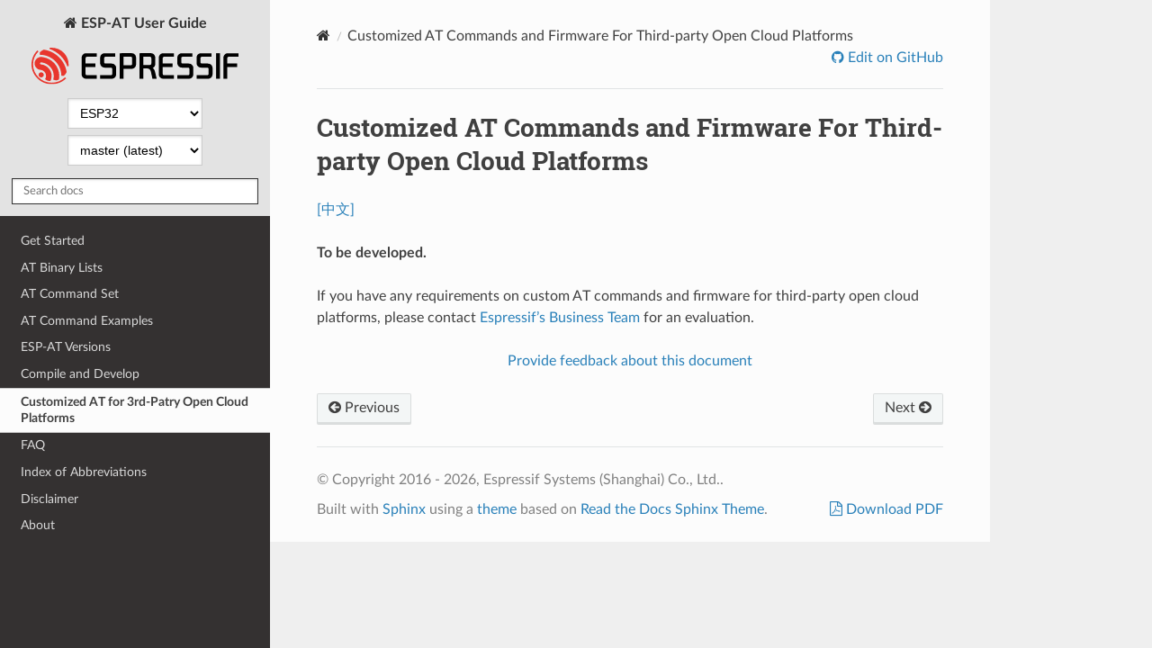

--- FILE ---
content_type: text/html
request_url: https://docs.espressif.com/projects/esp-at/en/latest/esp32/Customized_AT_Commands_and_Firmware/index.html
body_size: 3325
content:
<!DOCTYPE html>
<html class="writer-html5" lang="en">
<head>
  <meta charset="utf-8" />
        <!-- Global site tag (gtag.js) - Google Analytics -->
        <script async src="https://www.googletagmanager.com/gtag/js?id=G-R6EJ3YJP4G"></script>
        <script>
            window.dataLayer = window.dataLayer || [];
            function gtag(){dataLayer.push(arguments);}
            gtag('js', new Date());

            gtag('config', 'G-R6EJ3YJP4G');
        </script><meta name="viewport" content="width=device-width, initial-scale=1" />

  <meta name="viewport" content="width=device-width, initial-scale=1.0" />
  <title>Customized AT Commands and Firmware For Third-party Open Cloud Platforms - ESP32 -  &mdash; ESP-AT User Guide latest documentation</title>
      <link rel="stylesheet" type="text/css" href="../_static/pygments.css?v=fa44fd50" />
      <link rel="stylesheet" type="text/css" href="../_static/css/theme.css?v=a60756f2" />
      <link rel="stylesheet" type="text/css" href="../_static/copybutton.css?v=949a1ff5" />
      <link rel="stylesheet" type="text/css" href="../_static/theme_overrides.css?v=851bd809" />
      <link rel="stylesheet" type="text/css" href="../_static/js/chatbot_widget.css?v=3106ea3a" />

  
  <!--[if lt IE 9]>
    <script src="../_static/js/html5shiv.min.js"></script>
  <![endif]-->
  
        <script src="../_static/jquery.js?v=5d32c60e"></script>
        <script src="../_static/_sphinx_javascript_frameworks_compat.js?v=2cd50e6c"></script>
        <script data-url_root="../" id="documentation_options" src="../_static/documentation_options.js?v=becddca3"></script>
        <script src="../_static/doctools.js?v=888ff710"></script>
        <script src="../_static/sphinx_highlight.js?v=4825356b"></script>
        <script src="../_static/clipboard.min.js?v=a7894cd8"></script>
        <script src="../_static/copybutton.js?v=ff8fa330"></script>
        <script src="../_static/js/chatbot_widget_en.js?v=86314ca7"></script>
    <script src="../_static/js/theme.js"></script>

    
        

    <script type="text/javascript">
        DOCUMENTATION_OPTIONS.PAGENAME = 'Customized_AT_Commands_and_Firmware/index';
        DOCUMENTATION_OPTIONS.PROJECT_SLUG = 'esp-at';
        DOCUMENTATION_OPTIONS.LATEST_BRANCH_NAME = 'master';
        DOCUMENTATION_OPTIONS.VERSIONS_URL = '.././_static/js/at_versions.js';
        DOCUMENTATION_OPTIONS.LANGUAGES = ["en", "zh_CN"];
        DOCUMENTATION_OPTIONS.IDF_TARGET = 'esp32';
        DOCUMENTATION_OPTIONS.HAS_IDF_TARGETS = ["esp32", "esp32c2", "esp32c3", "esp32c5", "esp32c6", "esp32c61", "esp32s2"]
        DOCUMENTATION_OPTIONS.RELEASE = 'latest';
        DOCUMENTATION_OPTIONS.LANGUAGE_URL = 'en';

    </script>

    <script type="text/javascript" src=".././_static/js/at_versions.js"></script>
    <link rel="author" title="About these documents" href="../about.html" />
    <link rel="index" title="Index" href="../genindex.html" />
    <link rel="search" title="Search" href="../search.html" />
    <link rel="next" title="AT FAQ" href="../faq.html" />
    <link rel="prev" title="How to Enable More AT Debug Logs" href="../Compile_and_Develop/How_to_enable_more_AT_debug_logs.html" /> 
</head>

<body class="wy-body-for-nav"> 
  <div class="wy-grid-for-nav">
    <nav data-toggle="wy-nav-shift" class="wy-nav-side">
      <div class="wy-side-scroll">
        <div class="wy-side-nav-search" >

          
          
          <a href="../index.html" class="icon icon-home">
            ESP-AT User Guide
              <img src="../_static/espressif-logo.svg" class="logo" alt="Logo"/>
          </a>

          
            <div class="selectors">
              <select id="target-select" style="width: 150px;" hidden>
                <option value="" disabled selected>Choose target...</option>
              </select>
            </div>
          

          <div class="selectors">
            <select id="version-select" style="width: 150px;" hidden>
              <option value="" disabled selected>Choose version...</option>
            </select>
          </div>

          
<div role="search">
  <form id="rtd-search-form" class="wy-form" action="../search.html" method="get">
    <input type="text" name="q" placeholder="Search docs" aria-label="Search docs" />
    <input type="hidden" name="check_keywords" value="yes" />
    <input type="hidden" name="area" value="default" />
  </form>
</div>
        </div><div class="wy-menu wy-menu-vertical" data-spy="affix" role="navigation" aria-label="Navigation menu">
              <ul class="current">
<li class="toctree-l1"><a class="reference internal" href="../Get_Started/index.html">Get Started</a></li>
<li class="toctree-l1"><a class="reference internal" href="../AT_Binary_Lists/index.html">AT Binary Lists</a></li>
<li class="toctree-l1"><a class="reference internal" href="../AT_Command_Set/index.html">AT Command Set</a></li>
<li class="toctree-l1"><a class="reference internal" href="../AT_Command_Examples/index.html">AT Command Examples</a></li>
<li class="toctree-l1"><a class="reference internal" href="../versions.html">ESP-AT Versions</a></li>
<li class="toctree-l1"><a class="reference internal" href="../Compile_and_Develop/index.html">Compile and Develop</a></li>
<li class="toctree-l1 current"><a class="current reference internal" href="#">Customized AT for 3rd-Patry Open Cloud Platforms</a><ul class="simple">
</ul>
</li>
<li class="toctree-l1"><a class="reference internal" href="../faq.html">FAQ</a></li>
<li class="toctree-l1"><a class="reference internal" href="../index_of_abbreviations.html">Index of Abbreviations</a></li>
<li class="toctree-l1"><a class="reference internal" href="../disclaimer.html">Disclaimer</a></li>
<li class="toctree-l1"><a class="reference internal" href="../about.html">About</a></li>
</ul>

        </div>
      </div>
    </nav>

    <section data-toggle="wy-nav-shift" class="wy-nav-content-wrap"><nav class="wy-nav-top" aria-label="Mobile navigation menu" >
          <i data-toggle="wy-nav-top" class="fa fa-bars"></i>
          <a href="../index.html">ESP-AT User Guide</a>
      </nav>

      <div class="wy-nav-content">
        <div class="rst-content">
          <div role="navigation" aria-label="Page navigation">
  <ul class="wy-breadcrumbs">
      <li><a href="../index.html" class="icon icon-home" aria-label="Home"></a></li>
      <li class="breadcrumb-item active">Customized AT Commands and Firmware For Third-party Open Cloud Platforms</li>
      <li class="wy-breadcrumbs-aside">
              <a href="https://github.com/espressif/esp-at/blob/323dc49c/docs/en/Customized_AT_Commands_and_Firmware/index.rst" class="fa fa-github"> Edit on GitHub</a>
      </li>
  </ul>
  <hr/>
</div>
          <div role="main" class="document" itemscope="itemscope" itemtype="http://schema.org/Article">
           <div itemprop="articleBody">
             
  <section id="customized-at-commands-and-firmware-for-third-party-open-cloud-platforms">
<h1>Customized AT Commands and Firmware For Third-party Open Cloud Platforms<a class="headerlink" href="#customized-at-commands-and-firmware-for-third-party-open-cloud-platforms" title="Permalink to this heading"></a></h1>
<p><a class="reference external" href="../../../../zh_CN/latest/esp32/Customized_AT_Commands_and_Firmware/index.html">[中文]</a></p>
<p><strong>To be developed.</strong></p>
<p>If you have any requirements on custom AT commands and firmware for third-party open cloud platforms, please contact <a class="reference external" href="https://www.espressif.com/en/contact-us/sales-questions">Espressif’s Business Team</a> for an evaluation.</p>
<div class="toctree-wrapper compound">
</div>
</section>


           </div>
             <div class="articleComments">
<p style="text-align:center"><a href="https://www.espressif.com/en/company/documents/documentation_feedback?docId=4419&sections=Customized AT Commands and Firmware For Third-party Open Cloud Platforms (Customized_AT_Commands_and_Firmware/index)&version=latest (latest)">Provide feedback about this document</a></p>

             </div>
          </div>
          <footer><div class="rst-footer-buttons" role="navigation" aria-label="Footer">
        <a href="../Compile_and_Develop/How_to_enable_more_AT_debug_logs.html" class="btn btn-neutral float-left" title="How to Enable More AT Debug Logs" accesskey="p" rel="prev"><span class="fa fa-arrow-circle-left" aria-hidden="true"></span> Previous</a>
        <a href="../faq.html" class="btn btn-neutral float-right" title="AT FAQ" accesskey="n" rel="next">Next <span class="fa fa-arrow-circle-right" aria-hidden="true"></span></a>
    </div>

  <hr/>

  <div role="contentinfo">
    <p>&#169; Copyright 2016 - 2026, Espressif Systems (Shanghai) Co., Ltd..</p>
  </div>

  <ul class="footer">
        <li>
	    
            
            Built with <a href="http://sphinx-doc.org/">Sphinx</a> using a <a href="https://github.com/espressif/sphinx_idf_theme">theme</a>  based on <a href="https://github.com/readthedocs/sphinx_rtd_theme">Read the Docs Sphinx Theme</a>.
         </li>
    <li class="footer-aside">
        <a href="../esp-at-en-latest-esp32.pdf" class="fa fa-file-pdf-o"> Download PDF</a>
    </li>

  </ul> 

</footer>
        </div>
      </div>
    </section>
  </div>

  <script>
      jQuery(function () {
          SphinxRtdTheme.Navigation.enable(true);
      });
  </script> 

</body>
</html>

--- FILE ---
content_type: text/css
request_url: https://docs.espressif.com/projects/esp-at/en/latest/esp32/_static/js/chatbot_widget.css?v=3106ea3a
body_size: 168
content:
#kapa-widget-container {
    z-index: 10000 !important;
    position: absolute !important;
  }

  .mantine-Modal-root {
    z-index: 10000;
    position: absolute;
  }


--- FILE ---
content_type: application/javascript
request_url: https://docs.espressif.com/projects/esp-at/en/latest/esp32/_static/js/at_versions.js
body_size: 2910
content:
var DOCUMENTATION_VERSIONS = {
    DEFAULTS: { has_targets: false,
                supported_targets: [ "esp32c2" ]
              },
    VERSIONS: [
        // latest
        { name: "latest", has_targets: true, supported_targets: [ "esp32", "esp32c2", "esp32c3", "esp32c5", "esp32c6", "esp32c61", "esp32s2"] },

        // v5.0.0.0
        { name: "release-v5.0.0.0", has_targets: true, supported_targets: [ "esp32", "esp32c2", "esp32c3", "esp32c5", "esp32c6", "esp32c61", "esp32s2" ] },

        // v4.1.0.0
        { name: "release-v4.1.0.0", has_targets: true, supported_targets: [ "esp32", "esp32c2", "esp32c3", "esp32c6", "esp32s2" ] },

        // v4.0.0.0
        { name: "release-v4.0.0.0", has_targets: true, supported_targets: [ "esp32", "esp32c2", "esp32c3", "esp32c6" ] },

        // v3.4.0.0
        { name: "release-v3.4.0.0", has_targets: true, supported_targets: [ "esp32", "esp32c2", "esp32c3", "esp32c6", "esp32s2" ] },

        // v3.3.1.0
        { name: "release-v3.3.1.0", has_targets: true, supported_targets: [ "esp32", "esp32c2", "esp32c3", "esp32c6" ] },

        // v3.3.0.0
        { name: "release-v3.3.0.0", has_targets: true, supported_targets: [ "esp32", "esp32c2", "esp32c3", "esp32c6" ] },

        // v3.2.0.0
        { name: "release-v3.2.0.0", has_targets: true, supported_targets: [ "esp32", "esp32c2", "esp32c3", "esp32c6" ] },

        // v3.1.0.0
        { name: "release-v3.1.0.0", has_targets: true, supported_targets: [ "esp32", "esp32c2", "esp32c3" ] },

        // v3.0.0.0
        { name: "release-v3.0.0.0", has_targets: true, supported_targets: [ "esp32", "esp32c2", "esp32c3" ] },

        // v2.4.0.0
        { name: "release-v2.4.0.0", has_targets: true, supported_targets: [ "esp32", "esp32c3" ]},

        // v2.3.0.0
        { name: "release-v2.3.0.0_esp32c3", has_targets: false, supported_targets: [ "esp32c3" ]},
        { name: "release-v2.3.0.0_esp8266", has_targets: false, supported_targets: [ "esp8266" ]},

        // v2.2.0.0
        { name: "release-v2.2.0.0_esp32c3", has_targets: false, supported_targets: [ "esp32c3" ]},
        { name: "release-v2.2.0.0_esp32", has_targets: false, supported_targets: [ "esp32" ]},
        { name: "release-v2.2.0.0_esp8266", has_targets: false, supported_targets: [ "esp8266" ]},

        // v2.1.0.0
        { name: "release-v2.1.0.0_esp32", has_targets: false, supported_targets: [ "esp32" ]},
        { name: "release-v2.1.0.0_esp8266", has_targets: false, supported_targets: [ "esp8266" ]},
    ],
    IDF_TARGETS: [
       { text: "ESP32-C2 (ESP8684)", value: "esp32c2"},
       { text: "ESP32-C3", value: "esp32c3"},
       { text: "ESP32-C5", value: "esp32c5"},
       { text: "ESP32-C6", value: "esp32c6"},
       { text: "ESP32-C61", value: "esp32c61"},
       { text: "ESP32-S2", value: "esp32s2"},
       { text: "ESP32", value: "esp32"},
       { text: "ESP8266", value: "esp8266"},
    ]
};


--- FILE ---
content_type: application/javascript
request_url: https://docs.espressif.com/projects/esp-at/en/latest/esp32/_static/js/chatbot_widget_en.js?v=86314ca7
body_size: 2332
content:
document.addEventListener("DOMContentLoaded", function () {
    var script = document.createElement("script");
    script.src = "https://widget.kapa.ai/kapa-widget.bundle.js";
    script.setAttribute("data-bot-protection-mechanism", "hcaptcha");
    script.setAttribute("data-website-id", "556048a4-ffca-40d0-8421-d78ffc49679b");
    script.setAttribute("data-project-name", "ESP-AT User Guide");
    script.setAttribute("data-project-color", "#C62817");
    script.setAttribute("data-project-logo", "https://dl.espressif.com/public/logo.png");
    script.setAttribute("data-button-image", "https://dl.espressif.com/chatbot/Chatbot.png");
    script.setAttribute("data-button-text-font-size", "0px");
    script.setAttribute("data-button-border-radius", "50%");
    script.setAttribute("data-button-bg-color", "#38393a");
    script.setAttribute("data-button-border", "#38393a");
    script.setAttribute("data-button-height", "45px");
    script.setAttribute("data-button-width", "45px");
    script.setAttribute("data-button-animation-enabled", "false");
    script.setAttribute("data-button-image-height", "100%");
    script.setAttribute("data-button-image-width", "100%");
    script.setAttribute("data-button-padding", "0");
    script.setAttribute("data-button-hover-animation-enabled", "false");
    script.setAttribute("data-button-position-top", "50px");
    script.setAttribute("data-button-position-left", "305px");
    script.setAttribute("data-button-box-shadow", "0px 6px 12px 1px rgba(0,0,0,0.16)");
    script.setAttribute("data-modal-override-open-class", "test-ai");
    script.setAttribute("data-user-analytics-fingerprint-enabled", "true");
    script.setAttribute("data-modal-disclaimer", "This custom large language model (LLM), trained on official documentation from espressif.com, is designed to provide technical support and answers related to Espressif’s products and services. Give it a try, share your thoughts, and let us know your feedback—we truly appreciate it! \n\n**Note**: AI-generated information may be incomplete or inaccurate. Always verify critical information with official sources.");
    script.setAttribute("data-modal-example-questions", "What is ESP-AT?, Where can I download the latest released AT firmware?");
    script.async = true;
    document.head.appendChild(script);
  });
